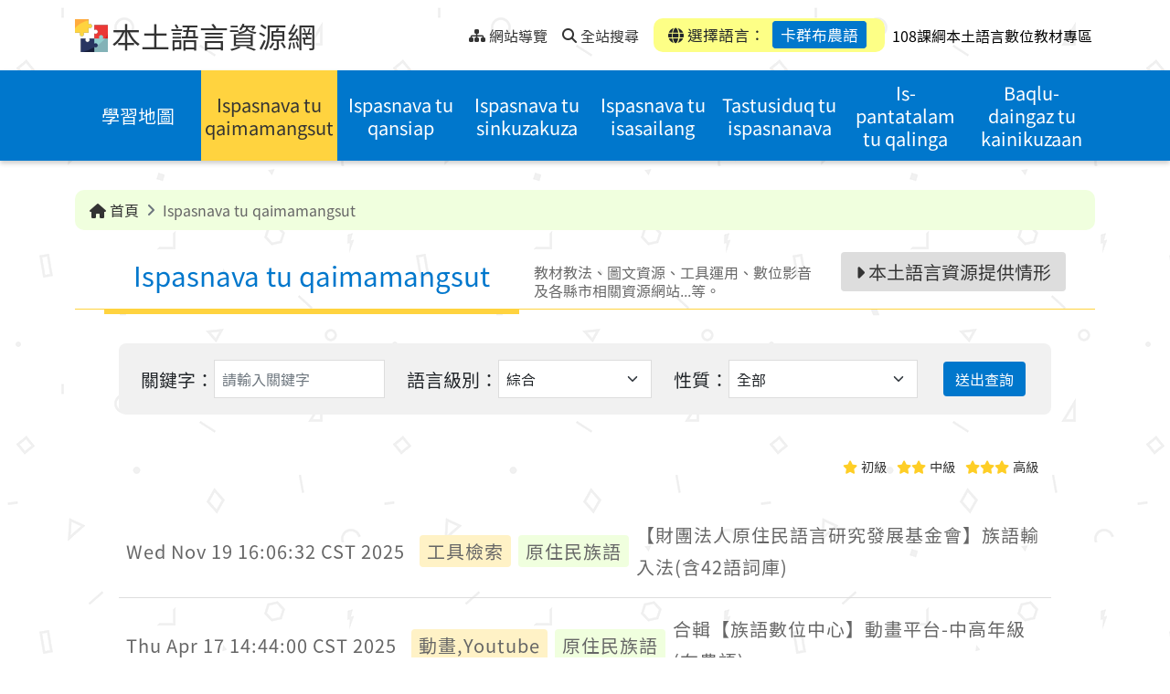

--- FILE ---
content_type: text/html;charset=UTF-8
request_url: https://mhi.moe.edu.tw/resource/index.html?lang=/009/02/
body_size: 9208
content:
<!DOCTYPE html>
<html lang="zh-Hant">

	<head>
		<!--member email: , first name: -->
		<!--google host verification-->
		<meta name="google-site-verification" content="sCFntV8CsCWXwz9DXsJXCPbB3Xeix6w4hdEHrnHkkbY" />
		
		<meta http-equiv="Content-Type" content="text/html; charset=utf-8" />
		<title>學習資源 - 本土語言資源網</title>
		<meta http-equiv="X-UA-Compatible" content="IE=edge">
		<meta name="viewport" content="width=device-width, initial-scale=1.0">
		<meta name="author" content="新安資訊股份有限公司 Thesys">
		<meta name="description" content="">
		<meta name="keywords" content="本土語言,閩南語,台語,客家話,原住民語,語言學習">
		<meta name="copyright" content="教育部版權所有 © 2023 All rights reserved.">
		
		<link rel="shortcut icon" href="/system/modules/com.thesys.project.mhi/resources/images/favicon.ico" type="image/vnd.microsoft.icon" />
		<link rel="stylesheet" href="/export/system/modules/com.thesys.project.mhi/resources/css/bootstrap.min.css">
		<link rel="stylesheet" href="/export/system/modules/com.thesys.project.mhi/resources/css/all.min.css">
		<link rel="stylesheet" href="/export/system/modules/com.thesys.project.mhi/resources/css/swiper-bundle.min.css">
		<link rel="stylesheet" href="/export/system/modules/com.thesys.project.mhi/resources/css/select2.min.css">
		<link rel="stylesheet" href="/export/system/modules/com.thesys.project.mhi/resources/css/owl.carousel.min.css">
		<link rel="stylesheet" href="/export/system/modules/com.thesys.project.mhi/resources/css/thesys.css">
		
		<link rel="stylesheet" href="/export/system/modules/com.thesys.project.mhi/resources/css/style.css_1914478766.css">
				<!-- Matomo -->
				<script type="text/javascript">
				  var _paq = window._paq = window._paq || [];
				  /* tracker methods like "setCustomDimension" should be called before "trackPageView" */
				  _paq.push(['trackPageView']);
				  _paq.push(['enableLinkTracking']);
				  (function() {
					var u="//analytics.thesys.com.tw/piwik/";
					_paq.push(['setTrackerUrl', u+'matomo.php']);
					_paq.push(['setSiteId', '18']);
					var d=document, g=d.createElement('script'), s=d.getElementsByTagName('script')[0];
					g.type='text/javascript'; g.async=true; g.src=u+'matomo.js'; s.parentNode.insertBefore(g,s);
				  })();
				</script>
				<!-- End Matomo Code -->				
			<script src="/export/system/modules/com.thesys.project.mhi/resources/js/jquery-3.6.1.min.js"></script>
		<script src="/export/system/modules/com.thesys.project.mhi/resources/js/thesys.js"></script>
		
		<!-- Global site tag (gtag.js) - Google Analytics -->
		<script async src="https://www.googletagmanager.com/gtag/js?id=UA-106164561-5"></script>
		<script>
			window.dataLayer = window.dataLayer || [];
			function gtag(){dataLayer.push(arguments);}
			gtag('js', new Date());

			gtag('config', 'UA-106164561-5');
		</script>
		
		<script>
			var page_view_auth_key = "f4968dd03b384511bd0c0d00baf6ea31UXxQeWYJrR";
		</script>
		<script type="text/javascript" src="https://mhi.moe.edu.tw/backend/static/js/pageviews.js" charset="UTF-8"></script>
		<!--theUrl: http://localhost:8080/opencms/system/modules/com.thesys.project.mhi/templates/templateMain.jsp, domain: http://localhost80-->
		<!--logoutTime: 15-->
	</head>


	<body class="ch">
		<!-- header -->
			<header>
<!--expiredDateTime: , isExpired: -->
	<!--resFilePath: -->
	<!--queryParam: -->
	<!--langVal: -->
	<!--encodePath: %2Fresource%2Findex.html-->
	<!--detailUuid: -->
	<a href="#content" class="visually-hidden-focusable" tabindex="1" title="跳到中央內容區塊">跳到中央內容區塊</a>
	<div class="topnav">
		<div class="container">
			<div class="nav-L">
				<img src="/export/system/modules/com.thesys.project.mhi/resources/images/logo.png" alt="本土語言資源網logo">
				<h1><a href="/?lang=/009/02/" tabindex="1" title="本土語言資源網">本土語言資源網</a></h1>
				
				<ul class="nav">
					<div class="div_u">
						<a accesskey="U" href="#U" tabindex="1" title="上部選單" style="transform: translate(-10px,0px)">:::<span class="sr-only">上部選單</span></a>
					</div>
					
					<li>
						<a href="/site-map/?lang=/009/02/" tabindex="1" title="網站導覽">
							<i class="fa-solid fa-sitemap"></i>
							<span>網站導覽</span>
						</a>
					</li>
					<li>
					
						<a href="/search/?lang=/009/02/" accesskey="S" tabindex="1" title="全站搜尋">
							<i class="fa-solid fa-magnifying-glass"></i>
							<span>全站搜尋</span>
						</a>
					</li>
					</ul>
			</div>
			<div class="nav-R">
				<div class="mobiBtn" >
					<a href="javascript:void(0)" class="menu-btn" title="選單"><span class="sr-only">選單</span></a>
				</div>
				<div class="language">
					<div class="item"><i class="fa-solid fa-globe"></i> 選擇語言：
						<a href="#languageBlk" id="chooseLang" class="active"
						   title="選擇語言：卡群布農語(開啟懸浮視窗)" data-bs-toggle="modal" tabindex="1">卡群布農語</a></div>
				</div>
				<div>	
					<a href="/eduCloud/learning-resource/" target="_blank" accesskey="S" tabindex="1" title="108課綱本土語言數位教材專區">
						<span style="padding-left: 5px; color: black;">108課綱本土語言數位教材專區</span>
					</a>
				</div>
			</div>
			
			</div>
	</div>
	
	<div class="modal fade" id="languageBlk" style="display: none;" aria-hidden="true">
		<div class="modal-dialog modal-lg">
			<div class="modal-content">
				<button type="button" class="btn-close" data-bs-dismiss="modal" aria-label="Close" tabindex="1" title="關閉">
					<i class="fa-solid fa-xmark"></i>
					<span class="sr-only">關閉</span>
				</button>
				<div class="title">
					<h2>選擇語言</h2>
				</div>
				<div class="content">
					<div class="entryBtn entryBtn_collapse entryBtn-bg" id="collapseGroup">
						
						<!--閩南, 客語, 閩東-->
						
						<div class="lang-top">
							<!--langPath: language/001/, lang: /009/02/-->
									<div class="item ">
										<a href="/resource/index.html" title="華語" class="collapseBtn"  tabindex="2" aria-expanded="false">
											<span class="">華語</span>
										</a>

										</div>


								<!--langPath: language/003/, lang: /009/02/-->
									<div class="item ">
										<a href="/resource/index.html?lang=/003/" title="臺灣台語" class="collapseBtn"  tabindex="3" aria-expanded="false">
											<span class="">臺灣台語</span>
										</a>

										</div>


								<!--langPath: language/004/, lang: /009/02/-->
									<div class="item ">
										<a href="#collapse_hakka" title="臺灣客語(點選展開/收合)" class="collapseBtn" data-bs-toggle="collapse" role="button" tabindex="4" aria-expanded="false">
											<span class="dropdown-toggle">臺灣客語</span>
										</a>

										<div class="collapseGroup collapse" id="collapse_hakka" data-bs-parent="#collapseGroup">
												<ul>
													<!--langSubPath: language/004/01/,  langParam: /004/01/-->

														<li>
															<a href="/resource/index.html?lang=/004/01/" title="客語四縣腔" tabindex="4">客語四縣腔</a>
														</li>
													<!--langSubPath: language/004/02/,  langParam: /004/02/-->

														<li>
															<a href="/resource/index.html?lang=/004/02/" title="客語海陸腔" tabindex="4">客語海陸腔</a>
														</li>
													<!--langSubPath: language/004/03/,  langParam: /004/03/-->

														<li>
															<a href="/resource/index.html?lang=/004/03/" title="客語大埔腔" tabindex="4">客語大埔腔</a>
														</li>
													<!--langSubPath: language/004/04/,  langParam: /004/04/-->

														<li>
															<a href="/resource/index.html?lang=/004/04/" title="客語饒平腔" tabindex="4">客語饒平腔</a>
														</li>
													<!--langSubPath: language/004/05/,  langParam: /004/05/-->

														<li>
															<a href="/resource/index.html?lang=/004/05/" title="客語詔安腔" tabindex="4">客語詔安腔</a>
														</li>
													<!--langSubPath: language/004/06/,  langParam: /004/06/-->

														<li>
															<a href="/resource/index.html?lang=/004/06/" title="客語南四縣腔" tabindex="4">客語南四縣腔</a>
														</li>
													</ul>
											</div>
										</div>


								<!--langPath: language/005/, lang: /009/02/-->
									<div class="item ">
										<a href="/resource/index.html?lang=/005/" title="馬祖語" class="collapseBtn"  tabindex="5" aria-expanded="false">
											<span class="">馬祖語</span>
										</a>

										</div>


								</div>
						<!--原住民族語-->
						<div class="lang-bottom">
							<!--thelangPath: language/000/-->
								<!--thelangPath: language/001/-->
								<!--thelangPath: language/003/-->
								<!--thelangPath: language/004/-->
								<!--thelangPath: language/005/-->
								<!--thelangPath: language/006/-->
								<div class="item">
										<a href="#collapse_6" title="阿美語(點選展開/收合)" class="collapseBtn" data-bs-toggle="collapse" role="button" tabindex="6" aria-expanded="false">
											<span class="dropdown-toggle">阿美語</span>
										</a>
										
										<div class="collapseGroup collapse" id="collapse_6" data-bs-parent="#collapseGroup">
												<ul>
													<!--/*若 backUrl 為內容頁，檢查語言是否存在，若無則返回列表頁*/-->
														<li>
															<a href="/resource/index.html?lang=/006/01/" title="南勢阿美語" tabindex="6">南勢阿美語</a>
														</li>
													<!--/*若 backUrl 為內容頁，檢查語言是否存在，若無則返回列表頁*/-->
														<li>
															<a href="/resource/index.html?lang=/006/02/" title="秀姑巒阿美語" tabindex="6">秀姑巒阿美語</a>
														</li>
													<!--/*若 backUrl 為內容頁，檢查語言是否存在，若無則返回列表頁*/-->
														<li>
															<a href="/resource/index.html?lang=/006/03/" title="海岸阿美語" tabindex="6">海岸阿美語</a>
														</li>
													<!--/*若 backUrl 為內容頁，檢查語言是否存在，若無則返回列表頁*/-->
														<li>
															<a href="/resource/index.html?lang=/006/04/" title="馬蘭阿美語" tabindex="6">馬蘭阿美語</a>
														</li>
													<!--/*若 backUrl 為內容頁，檢查語言是否存在，若無則返回列表頁*/-->
														<li>
															<a href="/resource/index.html?lang=/006/05/" title="恆春阿美語" tabindex="6">恆春阿美語</a>
														</li>
													</ul>
											</div>
										</div>
									
								<!--thelangPath: language/007/-->
								<div class="item">
										<a href="#collapse_7" title="泰雅語(點選展開/收合)" class="collapseBtn" data-bs-toggle="collapse" role="button" tabindex="7" aria-expanded="false">
											<span class="dropdown-toggle">泰雅語</span>
										</a>
										
										<div class="collapseGroup collapse" id="collapse_7" data-bs-parent="#collapseGroup">
												<ul>
													<!--/*若 backUrl 為內容頁，檢查語言是否存在，若無則返回列表頁*/-->
														<li>
															<a href="/resource/index.html?lang=/007/01/" title="賽考利克泰雅語" tabindex="7">賽考利克泰雅語</a>
														</li>
													<!--/*若 backUrl 為內容頁，檢查語言是否存在，若無則返回列表頁*/-->
														<li>
															<a href="/resource/index.html?lang=/007/02/" title="澤敖利泰雅語" tabindex="7">澤敖利泰雅語</a>
														</li>
													<!--/*若 backUrl 為內容頁，檢查語言是否存在，若無則返回列表頁*/-->
														<li>
															<a href="/resource/index.html?lang=/007/03/" title="汶水泰雅語" tabindex="7">汶水泰雅語</a>
														</li>
													<!--/*若 backUrl 為內容頁，檢查語言是否存在，若無則返回列表頁*/-->
														<li>
															<a href="/resource/index.html?lang=/007/04/" title="萬大泰雅語" tabindex="7">萬大泰雅語</a>
														</li>
													<!--/*若 backUrl 為內容頁，檢查語言是否存在，若無則返回列表頁*/-->
														<li>
															<a href="/resource/index.html?lang=/007/05/" title="四季泰雅語" tabindex="7">四季泰雅語</a>
														</li>
													<!--/*若 backUrl 為內容頁，檢查語言是否存在，若無則返回列表頁*/-->
														<li>
															<a href="/resource/index.html?lang=/007/06/" title="宜蘭澤敖利泰雅語" tabindex="7">宜蘭澤敖利泰雅語</a>
														</li>
													</ul>
											</div>
										</div>
									
								<!--thelangPath: language/008/-->
								<div class="item">
										<a href="#collapse_8" title="排灣語(點選展開/收合)" class="collapseBtn" data-bs-toggle="collapse" role="button" tabindex="8" aria-expanded="false">
											<span class="dropdown-toggle">排灣語</span>
										</a>
										
										<div class="collapseGroup collapse" id="collapse_8" data-bs-parent="#collapseGroup">
												<ul>
													<!--/*若 backUrl 為內容頁，檢查語言是否存在，若無則返回列表頁*/-->
														<li>
															<a href="/resource/index.html?lang=/008/01/" title="東排灣語" tabindex="8">東排灣語</a>
														</li>
													<!--/*若 backUrl 為內容頁，檢查語言是否存在，若無則返回列表頁*/-->
														<li>
															<a href="/resource/index.html?lang=/008/02/" title="北排灣語" tabindex="8">北排灣語</a>
														</li>
													<!--/*若 backUrl 為內容頁，檢查語言是否存在，若無則返回列表頁*/-->
														<li>
															<a href="/resource/index.html?lang=/008/03/" title="中排灣語" tabindex="8">中排灣語</a>
														</li>
													<!--/*若 backUrl 為內容頁，檢查語言是否存在，若無則返回列表頁*/-->
														<li>
															<a href="/resource/index.html?lang=/008/04/" title="南排灣語" tabindex="8">南排灣語</a>
														</li>
													</ul>
											</div>
										</div>
									
								<!--thelangPath: language/009/-->
								<div class="item">
										<a href="#collapse_9" title="布農語(點選展開/收合)" class="collapseBtn" data-bs-toggle="collapse" role="button" tabindex="9" aria-expanded="false">
											<span class="dropdown-toggle">布農語</span>
										</a>
										
										<div class="collapseGroup collapse" id="collapse_9" data-bs-parent="#collapseGroup">
												<ul>
													<!--/*若 backUrl 為內容頁，檢查語言是否存在，若無則返回列表頁*/-->
														<li>
															<a href="/resource/index.html?lang=/009/01/" title="卓群布農語" tabindex="9">卓群布農語</a>
														</li>
													<!--/*若 backUrl 為內容頁，檢查語言是否存在，若無則返回列表頁*/-->
														<li>
															<a href="/resource/index.html?lang=/009/02/" title="卡群布農語" tabindex="9">卡群布農語</a>
														</li>
													<!--/*若 backUrl 為內容頁，檢查語言是否存在，若無則返回列表頁*/-->
														<li>
															<a href="/resource/index.html?lang=/009/03/" title="丹群布農語" tabindex="9">丹群布農語</a>
														</li>
													<!--/*若 backUrl 為內容頁，檢查語言是否存在，若無則返回列表頁*/-->
														<li>
															<a href="/resource/index.html?lang=/009/04/" title="巒群布農語" tabindex="9">巒群布農語</a>
														</li>
													<!--/*若 backUrl 為內容頁，檢查語言是否存在，若無則返回列表頁*/-->
														<li>
															<a href="/resource/index.html?lang=/009/05/" title="郡群布農語" tabindex="9">郡群布農語</a>
														</li>
													</ul>
											</div>
										</div>
									
								<!--thelangPath: language/010/-->
								<div class="item">
										<a href="#collapse_10" title="卑南語(點選展開/收合)" class="collapseBtn" data-bs-toggle="collapse" role="button" tabindex="10" aria-expanded="false">
											<span class="dropdown-toggle">卑南語</span>
										</a>
										
										<div class="collapseGroup collapse" id="collapse_10" data-bs-parent="#collapseGroup">
												<ul>
													<!--/*若 backUrl 為內容頁，檢查語言是否存在，若無則返回列表頁*/-->
														<li>
															<a href="/resource/index.html?lang=/010/01/" title="南王卑南語" tabindex="10">南王卑南語</a>
														</li>
													<!--/*若 backUrl 為內容頁，檢查語言是否存在，若無則返回列表頁*/-->
														<li>
															<a href="/resource/index.html?lang=/010/02/" title="知本卑南語" tabindex="10">知本卑南語</a>
														</li>
													<!--/*若 backUrl 為內容頁，檢查語言是否存在，若無則返回列表頁*/-->
														<li>
															<a href="/resource/index.html?lang=/010/03/" title="西群卑南語" tabindex="10">西群卑南語</a>
														</li>
													<!--/*若 backUrl 為內容頁，檢查語言是否存在，若無則返回列表頁*/-->
														<li>
															<a href="/resource/index.html?lang=/010/04/" title="建和卑南語" tabindex="10">建和卑南語</a>
														</li>
													</ul>
											</div>
										</div>
									
								<!--thelangPath: language/011/-->
								<div class="item">
										<a href="#collapse_11" title="魯凱語(點選展開/收合)" class="collapseBtn" data-bs-toggle="collapse" role="button" tabindex="11" aria-expanded="false">
											<span class="dropdown-toggle">魯凱語</span>
										</a>
										
										<div class="collapseGroup collapse" id="collapse_11" data-bs-parent="#collapseGroup">
												<ul>
													<!--/*若 backUrl 為內容頁，檢查語言是否存在，若無則返回列表頁*/-->
														<li>
															<a href="/resource/index.html?lang=/011/01/" title="東魯凱語" tabindex="11">東魯凱語</a>
														</li>
													<!--/*若 backUrl 為內容頁，檢查語言是否存在，若無則返回列表頁*/-->
														<li>
															<a href="/resource/index.html?lang=/011/02/" title="霧台魯凱語" tabindex="11">霧台魯凱語</a>
														</li>
													<!--/*若 backUrl 為內容頁，檢查語言是否存在，若無則返回列表頁*/-->
														<li>
															<a href="/resource/index.html?lang=/011/03/" title="大武魯凱語" tabindex="11">大武魯凱語</a>
														</li>
													<!--/*若 backUrl 為內容頁，檢查語言是否存在，若無則返回列表頁*/-->
														<li>
															<a href="/resource/index.html?lang=/011/04/" title="多納魯凱語" tabindex="11">多納魯凱語</a>
														</li>
													<!--/*若 backUrl 為內容頁，檢查語言是否存在，若無則返回列表頁*/-->
														<li>
															<a href="/resource/index.html?lang=/011/05/" title="茂林魯凱語" tabindex="11">茂林魯凱語</a>
														</li>
													<!--/*若 backUrl 為內容頁，檢查語言是否存在，若無則返回列表頁*/-->
														<li>
															<a href="/resource/index.html?lang=/011/06/" title="萬山魯凱語" tabindex="11">萬山魯凱語</a>
														</li>
													</ul>
											</div>
										</div>
									
								<!--thelangPath: language/012/-->
								<div class="item">
										<a href="/resource/index.html?lang=/012/" title="鄒語" class="collapseBtn"  tabindex="12" aria-expanded="false">
											<span class="">鄒語</span>
										</a>
										
										</div>
									
								<!--thelangPath: language/013/-->
								<div class="item">
										<a href="/resource/index.html?lang=/013/" title="賽夏語" class="collapseBtn"  tabindex="13" aria-expanded="false">
											<span class="">賽夏語</span>
										</a>
										
										</div>
									
								<!--thelangPath: language/014/-->
								<div class="item">
										<a href="/resource/index.html?lang=/014/" title="雅美語" class="collapseBtn"  tabindex="14" aria-expanded="false">
											<span class="">雅美語</span>
										</a>
										
										</div>
									
								<!--thelangPath: language/015/-->
								<div class="item">
										<a href="/resource/index.html?lang=/015/" title="邵語" class="collapseBtn"  tabindex="15" aria-expanded="false">
											<span class="">邵語</span>
										</a>
										
										</div>
									
								<!--thelangPath: language/016/-->
								<div class="item">
										<a href="/resource/index.html?lang=/016/" title="噶瑪蘭語" class="collapseBtn"  tabindex="16" aria-expanded="false">
											<span class="">噶瑪蘭語</span>
										</a>
										
										</div>
									
								<!--thelangPath: language/017/-->
								<div class="item">
										<a href="/resource/index.html?lang=/017/" title="太魯閣語" class="collapseBtn"  tabindex="17" aria-expanded="false">
											<span class="">太魯閣語</span>
										</a>
										
										</div>
									
								<!--thelangPath: language/018/-->
								<div class="item">
										<a href="/resource/index.html?lang=/018/" title="撒奇萊雅語" class="collapseBtn"  tabindex="18" aria-expanded="false">
											<span class="">撒奇萊雅語</span>
										</a>
										
										</div>
									
								<!--thelangPath: language/019/-->
								<div class="item">
										<a href="#collapse_19" title="賽德克語(點選展開/收合)" class="collapseBtn" data-bs-toggle="collapse" role="button" tabindex="19" aria-expanded="false">
											<span class="dropdown-toggle">賽德克語</span>
										</a>
										
										<div class="collapseGroup collapse" id="collapse_19" data-bs-parent="#collapseGroup">
												<ul>
													<!--/*若 backUrl 為內容頁，檢查語言是否存在，若無則返回列表頁*/-->
														<li>
															<a href="/resource/index.html?lang=/019/01/" title="都達賽德克語" tabindex="19">都達賽德克語</a>
														</li>
													<!--/*若 backUrl 為內容頁，檢查語言是否存在，若無則返回列表頁*/-->
														<li>
															<a href="/resource/index.html?lang=/019/02/" title="德固達雅賽德克語" tabindex="19">德固達雅賽德克語</a>
														</li>
													<!--/*若 backUrl 為內容頁，檢查語言是否存在，若無則返回列表頁*/-->
														<li>
															<a href="/resource/index.html?lang=/019/03/" title="德鹿谷賽德克語" tabindex="19">德鹿谷賽德克語</a>
														</li>
													</ul>
											</div>
										</div>
									
								<!--thelangPath: language/020/-->
								<div class="item">
										<a href="/resource/index.html?lang=/020/" title="拉阿魯哇語" class="collapseBtn"  tabindex="20" aria-expanded="false">
											<span class="">拉阿魯哇語</span>
										</a>
										
										</div>
									
								<!--thelangPath: language/021/-->
								<div class="item">
										<a href="/resource/index.html?lang=/021/" title="卡那卡那富語" class="collapseBtn"  tabindex="21" aria-expanded="false">
											<span class="">卡那卡那富語</span>
										</a>
										
										</div>
									
								</div>
						
					</div>
				</div>
			</div>
		</div>
	</div>
	
	<div class="menu" >
		<div class="container">
			<!-- 主選單 -->
			<ul class="nav">
		<!--msgKey: mhi.learning-map.Title.00902, langCode: 00902, menuTitle: ???mhi.learning-map.Title.00902???-->
			
			<li  class="">
						<!--navPath: /learning-map/-->
						<a href="/learning-map/?lang=/009/02/" title="學習地圖">學習地圖</a>
					</li>
				<!--msgKey: mhi.resource.Title.00902, langCode: 00902, menuTitle: Ispasnava tu qaimamangsut-->
			
			<li  class="active">
						<!--navPath: /resource/-->
						<a href="/resource/?lang=/009/02/" title="Ispasnava tu qaimamangsut">Ispasnava tu qaimamangsut</a>
					</li>
				<!--msgKey: mhi.course.Title.00902, langCode: 00902, menuTitle: Ispasnava tu qansiap-->
			
			<li  class="">
						<!--navPath: /course/-->
						<a href="/course/?lang=/009/02/" title="Ispasnava tu qansiap">Ispasnava tu qansiap</a>
					</li>
				<!--msgKey: mhi.activity.Title.00902, langCode: 00902, menuTitle: Ispasnava tu sinkuzakuza-->
			
			<li  class="">
						<!--navPath: /activity/-->
						<a href="/activity/?lang=/009/02/" title="Ispasnava tu sinkuzakuza">Ispasnava tu sinkuzakuza</a>
					</li>
				<!--msgKey: mhi.exam.Title.00902, langCode: 00902, menuTitle: Ispasnava tu isasailang-->
			
			<li  class="">
						<!--navPath: /exam/-->
						<a href="/exam/?lang=/009/02/" title="Ispasnava tu isasailang">Ispasnava tu isasailang</a>
					</li>
				<!--msgKey: mhi.share-links.Title.00902, langCode: 00902, menuTitle: Tastusiduq tu ispasnanava-->
			
			<li  class="">
						<!--navPath: /share-links/-->
						<a href="/share-links/?lang=/009/02/" title="Tastusiduq tu ispasnanava">Tastusiduq tu ispasnanava</a>
					</li>
				<!--msgKey: mhi.faq.Title.00902, langCode: 00902, menuTitle: Is-pantatalam tu qalinga-->
			
			<li  class="">
						<!--navPath: /faq/-->
						<a href="/faq/?lang=/009/02/" title="Is-pantatalam tu qalinga">Is-pantatalam tu qalinga</a>
					</li>
				<!--msgKey: mhi.latest-news.Title.00902, langCode: 00902, menuTitle: Baqlu-daingaz tu kainikuzaan-->
			
			<li  class="">
						<!--navPath: /latest-news/-->
						<a href="/latest-news/?lang=/009/02/" title="Baqlu-daingaz tu kainikuzaan">Baqlu-daingaz tu kainikuzaan</a>
					</li>
				<!--msgKey: mhi.featured.Title.00902, langCode: 00902, menuTitle: Tastubuan tu iskuzakuza-->
			
			<!--msgKey: mhi.instructions-for-use.Title.00902, langCode: 00902, menuTitle: Takisilazan qalinga sinsailang tu paitasan-->
			
			<!--msgKey: mhi.search.Title.00902, langCode: 00902, menuTitle: ???mhi.search.Title.00902???-->
			
			</ul>
	
	
</div>
	</div>
</header><main>
				<div class="pic"></div>
				<div class="pic"></div>
				<!--輪播圖片-->
				
















<div class="container">
	<div class="breadcrumbBlk">
		<ol class="breadcrumb">
			
			
			<li class="breadcrumb-item"><a href="/?lang=/009/02/" title="首頁"><i class="fa-solid fa-house"></i> 首頁</a></li>
			
				
				

				
				
					
						 
						
						
						
						
					
						 
						
						
						
						
							<!--subPath: /resource/, / count: 2-->
							<!--介面語言-->
							
							
								
								
									
								
							
							
							
							
							
							<!--folderName: resource-->
							
							
							
								
							 
							<!--msgKey: mhi.resource.Title.00902, langCode: 00902, subTitle: Ispasnava tu qaimamangsut-->
							
						
							
							
								
							
						
						
							
								
									
									
										<li class="breadcrumb-item active" aria-current="page">Ispasnava tu qaimamangsut</li>
									
								
							
							
						
					
						 
						
						
						
						
					
						 
						
						
						
						
					
						 
						
						
						
						
					
						 
						
						
						
						
					
						 
						
						
						
						
					
						 
						
						
						
						
					
						 
						
						
						
						
					
						 
						
						
						
						
					
						 
						
						
						
						
					
				
				<!--site-map-->
				
			
		</ol>
	</div>
</div>

<!--介面語言-->
					<!--pageTitle: Ispasnava tu qaimamangsut, msgKey: mhi.resource.Title.00902-->
					
					<div class="container">
						<div class="div_c">
							<a accesskey="C" id="content" href="#C" title="中央內容區域" style="position: absolute;transform: translate(-20px,8px)">:::<span class="sr-only">中央內容區域</span></a>
						</div>
						
						<div class="title detail">
							<!--currentFolder: /resource/-->
									<h2>Ispasnava tu qaimamangsut</h2>
									
									<span class="descBlock">
											<div>
		<div class="html_content">
			<p>教材教法、圖文資源、工具運用、數位影音及各縣市相關資源網站...等。</p></div>
	</div>  
</span>
										
										<div class="supplyBtn">
												<a href="/faq/?lang=/009/02/&faqQuery=/sites/mhi/.content/TSMhiFaq/TSMhiFaq_00119.xml" title="本土語言資源提供情形"><i class="fa-solid fa-caret-right"></i> 本土語言資源提供情形</a>
											</div>
										</div>
					</div>
				<noscript>
					<div style="color:#333; width: 100%; text-align: center;">
						您的瀏覽器不支援JavaScript功能，若網頁功能無法正常使用時，請開啟瀏覽器JavaScript狀態。</div>
				</noscript>
				<div  id="container" class="container" ><div class="detail jspBlock">
	<!--currentFolder: /resource/-->
	<!--學習資源匯出檔案連結-->
	<div class="resourceBlk">
		<div class="search">
			<div class="formBlk">
				<!--navMediaLength: 39-->
				<form>
					<input type="hidden" name="csrf_token" value="ea05c125-49dd-47d6-9034-439c7b3cfaee" >
					<div class="input-group">
						<label for="keyword" class="form-label">關鍵字：</label>
						<input id="keyword" type="text" name="keyword" class="form-control" placeholder="請輸入關鍵字" title="查詢關鍵字" value="">
					</div>
					<div class="select-group">
						<label for="level" class="form-label">語言級別：</label>
						<select class="form-select" id="level" title="語言級別" name="level">
							<!--option value="" selected="">全部</option-->
							<option value="" >綜合</option>
									
								<option value="elementary/" >初級</option>
									
								<option value="intermediate/" >中級</option>
									
								<option value="high/" >高級</option>
									
								</select>
					</div>
					<div class="select-group">
						<label for="media" class="form-label">性質：</label>
						<select class="form-select" id="media" title="性質" name="media">
							<option value="" selected="">全部</option>
							
							<!--res navPath: /.categories/media/comprehensive/-->
									<option value="comprehensive/" >綜合</option>
									<!--res navPath: /.categories/media/paper/-->
									<!--res navPath: /.categories/media/online-graphics/-->
									<option value="online-graphics/" >線上圖文</option>
									<!--res navPath: /.categories/media/graphic_sound-file/-->
									<option value="graphic_sound-file/" >圖文/聲音檔</option>
									<!--res navPath: /.categories/media/article/-->
									<!--res navPath: /.categories/media/article_sound-file/-->
									<!--res navPath: /.categories/media/audio_book/-->
									<option value="audio_book/" >有聲書</option>
									<!--res navPath: /.categories/media/compose-ballads/-->
									<!--res navPath: /.categories/media/literature-textbook/-->
									<option value="literature-textbook/" >文學教材</option>
									<!--res navPath: /.categories/media/written-information/-->
									<!--res navPath: /.categories/media/theater-performance/-->
									<!--res navPath: /.categories/media/audiovisual-digital/-->
									<option value="audiovisual-digital/" >影音數位</option>
									<!--res navPath: /.categories/media/youtube/-->
									<option value="youtube/" >Youtube</option>
									<!--res navPath: /.categories/media/youtube_manuscript-organization/-->
									<!--res navPath: /.categories/media/story-film/-->
									<!--res navPath: /.categories/media/teaching-video/-->
									<!--res navPath: /.categories/media/e-book/-->
									<!--res navPath: /.categories/media/broadcast/-->
									<option value="broadcast/" >廣播</option>
									<!--res navPath: /.categories/media/interview-interaction/-->
									<!--res navPath: /.categories/media/tv-show/-->
									<!--res navPath: /.categories/media/cartoon/-->
									<!--res navPath: /.categories/media/nursery-rhymes/-->
									<option value="nursery-rhymes/" >兒歌</option>
									<!--res navPath: /.categories/media/board_game/-->
									<!--res navPath: /.categories/media/online-game/-->
									<!--res navPath: /.categories/media/animation/-->
									<option value="animation/" >動畫</option>
									<!--res navPath: /.categories/media/picture-book-animation/-->
									<!--res navPath: /.categories/media/picture-book/-->
									<option value="picture-book/" >繪本</option>
									<!--res navPath: /.categories/media/craft/-->
									<!--res navPath: /.categories/media/non-audiovisual/-->
									<!--res navPath: /.categories/media/tool-retrieval/-->
									<option value="tool-retrieval/" >工具檢索</option>
									<!--res navPath: /.categories/media/exam/-->
									<option value="exam/" >測驗</option>
									<!--res navPath: /.categories/media/website/-->
									<option value="website/" >網站</option>
									<!--res navPath: /.categories/media/website-learning/-->
									<option value="website-learning/" >網站學習</option>
									<!--res navPath: /.categories/media/website-query/-->
									<!--res navPath: /.categories/media/word-transcription/-->
									<!--res navPath: /.categories/media/Introduction/-->
									<!--res navPath: /.categories/media/propaganda/-->
									<!--res navPath: /.categories/media/speciality-cuisine/-->
									<!--res navPath: /.categories/media/bilingual-teaching/-->
									</select>
					</div>
					<input type="hidden" name="lang" value="/009/02/">
					<div class="send">
						<button class="btn" type="submit" title="送出查詢">送出查詢</button>
						
						<!--exportUrl: /system/modules/com.thesys.project.mhi/page/process/resource-exportCsv.jsp?keyword=&level=&media=&lang=/009/02/-->
						
						</div>
				</form>
			</div>
		</div>
			
			<!--formatter-->
			<div class="news-header">
			<div class="sort">
				<div class="levelBlk">
					<div class="level elementary">初級</div>
					<div class="level intermediate">中級</div>
					<div class="level high">高級</div>
				</div>
			</div>
		</div>
		<div class="resource-content">
			<!--search.finalQuery: q=*:*&fl=*,score&qt=edismax&rows=10&fq=expired:[NOW+TO+*]&fq=released:[*+TO+NOW]&fq=type:TSMhiResource&fq=Language_en_s:(*language/009/02/*+OR+*language/000/*)&fq=parent-folders:("/sites/mhi/resource/.content/resource/")&index=Solr+Online&sort=ReleaseDate_en_dt+desc&TZ=Asia/Taipei&start=0-->
			<!--resourceFolder: /sites/mhi/resource/.content/resource/-->
	<div class="item ">
		<a href="/resource/TSMhiResource-004427/?lang=/009/02/" title="【財團法人原住民語言研究發展基金會】族語輸入法(含42語詞庫)">
			
			<div class="d-flex">
				<div class="date">Wed Nov 19 16:06:32 CST 2025</div>
				<div class="type">工具檢索</div>
					<!--language: /.categories/language/006/01/,/.categories/language/006/02/,/.categories/language/006/03/,/.categories/language/006/04/,/.categories/language/006/05/,/.categories/language/007/01/,/.categories/language/007/02/,/.categories/language/007/03/,/.categories/language/007/04/,/.categories/language/007/05/,/.categories/language/007/06/,/.categories/language/008/01/,/.categories/language/008/02/,/.categories/language/008/03/,/.categories/language/008/04/,/.categories/language/009/01/,/.categories/language/009/02/,/.categories/language/009/03/,/.categories/language/009/04/,/.categories/language/009/05/,/.categories/language/010/01/,/.categories/language/010/02/,/.categories/language/010/03/,/.categories/language/010/04/,/.categories/language/011/01/,/.categories/language/011/02/,/.categories/language/011/03/,/.categories/language/011/04/,/.categories/language/011/05/,/.categories/language/011/06/,/.categories/language/012/,/.categories/language/013/,/.categories/language/014/,/.categories/language/015/,/.categories/language/016/,/.categories/language/017/,/.categories/language/018/,/.categories/language/019/01/,/.categories/language/019/02/,/.categories/language/019/03/,/.categories/language/020/,/.categories/language/021/-->
					<div class="lang">原住民族語</div>
				</div>
								
			<div class="text">【財團法人原住民語言研究發展基金會】族語輸入法(含42語詞庫)</div>
			</a>
	</div>
<!--resourceFolder: /sites/mhi/resource/.content/resource/-->
	<div class="item ">
		<a href="/resource/TSMhiResource-003614-00005/?lang=/009/02/" title="合輯【族語數位中心】動畫平台-中高年級(布農語)">
			
			<div class="d-flex">
				<div class="date">Thu Apr 17 14:44:00 CST 2025</div>
				<div class="type">動畫,Youtube</div>
					<!--language: /.categories/language/001/,/.categories/language/009/01/,/.categories/language/009/02/,/.categories/language/009/03/,/.categories/language/009/04/,/.categories/language/009/05/-->
					<div class="lang">原住民族語</div>
				</div>
								
			<div class="text">合輯【族語數位中心】動畫平台-中高年級(布農語)</div>
			</a>
	</div>
<!--resourceFolder: /sites/mhi/resource/.content/resource/-->
	<div class="item ">
		<a href="/resource/TSMhiResource-003495-00006/?lang=/009/02/" title="【飛鼠部落】吉娃斯愛科學繪本-太空站部落1~4集-布農族語(郡群)">
			
			<div class="d-flex">
				<div class="date">Fri Mar 21 16:47:00 CST 2025</div>
				<div class="type">繪本</div>
					<!--language: /.categories/language/001/,/.categories/language/009/01/,/.categories/language/009/02/,/.categories/language/009/03/,/.categories/language/009/04/,/.categories/language/009/05/-->
					<div class="lang">原住民族語</div>
				</div>
								
			<div class="text">【飛鼠部落】吉娃斯愛科學繪本-太空站部落1~4集-布農族語(郡群)</div>
			</a>
	</div>
<!--resourceFolder: /sites/mhi/resource/.content/resource/-->
	<div class="item ">
		<a href="/resource/TSMhiResource-003420/?lang=/009/02/" title="【國立清華大學原住民族科學發展中心】飛鼠部落">
			
			<div class="d-flex">
				<div class="date">Fri Feb 14 16:39:00 CST 2025</div>
				<div class="type">綜合</div>
					<!--language: /.categories/language/001/,/.categories/language/006/01/,/.categories/language/006/02/,/.categories/language/006/03/,/.categories/language/006/04/,/.categories/language/006/05/,/.categories/language/007/01/,/.categories/language/007/02/,/.categories/language/007/03/,/.categories/language/007/04/,/.categories/language/007/05/,/.categories/language/007/06/,/.categories/language/008/01/,/.categories/language/008/02/,/.categories/language/008/03/,/.categories/language/008/04/,/.categories/language/009/01/,/.categories/language/009/02/,/.categories/language/009/03/,/.categories/language/009/04/,/.categories/language/009/05/,/.categories/language/010/01/,/.categories/language/010/02/,/.categories/language/010/03/,/.categories/language/010/04/,/.categories/language/011/01/,/.categories/language/011/02/,/.categories/language/011/03/,/.categories/language/011/04/,/.categories/language/011/05/,/.categories/language/011/06/,/.categories/language/012/,/.categories/language/013/,/.categories/language/014/,/.categories/language/015/,/.categories/language/016/,/.categories/language/017/,/.categories/language/018/,/.categories/language/019/01/,/.categories/language/019/02/,/.categories/language/019/03/,/.categories/language/020/,/.categories/language/021/-->
					<div class="lang">原住民族語</div>
				</div>
								
			<div class="text">【國立清華大學原住民族科學發展中心】飛鼠部落</div>
			</a>
	</div>
<!--resourceFolder: /sites/mhi/resource/.content/resource/-->
	<div class="item ">
		<a href="/resource/TSMhiResource-003417-00005/?lang=/009/02/" title="【國立教育廣播電台】輕鬆學族語-布農族語">
			
			<div class="d-flex">
				<div class="date">Tue Feb 11 15:13:00 CST 2025</div>
				<div class="type">廣播</div>
					<!--language: /.categories/language/001/,/.categories/language/009/01/,/.categories/language/009/02/,/.categories/language/009/03/,/.categories/language/009/04/,/.categories/language/009/05/-->
					<div class="lang">原住民族語</div>
				</div>
								
			<div class="text">【國立教育廣播電台】輕鬆學族語-布農族語</div>
			<!--reslevel: /.categories/level/elementary/, levelTitle: 初級-->

				<div class="level elementary"><span class="sr-only">初級</span></div>
					</a>
	</div>
<!--resourceFolder: /sites/mhi/resource/.content/resource/-->
	<div class="item ">
		<a href="/resource/TSMhiResource-003417-00006/?lang=/009/02/" title="【國立教育廣播電台】原來這樣說布農族語">
			
			<div class="d-flex">
				<div class="date">Tue Feb 11 15:12:00 CST 2025</div>
				<div class="type">廣播</div>
					<!--language: /.categories/language/001/,/.categories/language/009/01/,/.categories/language/009/02/,/.categories/language/009/03/,/.categories/language/009/04/,/.categories/language/009/05/-->
					<div class="lang">原住民族語</div>
				</div>
								
			<div class="text">【國立教育廣播電台】原來這樣說布農族語</div>
			<!--reslevel: /.categories/level/elementary/, levelTitle: 初級-->

				<div class="level elementary"><span class="sr-only">初級</span></div>
					</a>
	</div>
<!--resourceFolder: /sites/mhi/resource/.content/resource/-->
	<div class="item ">
		<a href="/resource/TSMhiResource-003416/?lang=/009/02/" title="雲林縣本土教育暨台灣母語日資源網">
			
			<div class="d-flex">
				<div class="date">Thu Feb 06 13:10:00 CST 2025</div>
				<div class="type">綜合</div>
					<!--language: /.categories/language/000/,/.categories/language/001/-->
					<div class="lang">通用</div>
				</div>
								
			<div class="text">雲林縣本土教育暨台灣母語日資源網</div>
			</a>
	</div>
<!--resourceFolder: /sites/mhi/resource/.content/resource/-->
	<div class="item ">
		<a href="/resource/TSMhiResource-003415/?lang=/009/02/" title="宜蘭縣政府原住民族教育資源中心">
			
			<div class="d-flex">
				<div class="date">Thu Feb 06 13:09:00 CST 2025</div>
				<div class="type">綜合</div>
					<!--language: /.categories/language/001/,/.categories/language/006/01/,/.categories/language/006/02/,/.categories/language/006/03/,/.categories/language/006/04/,/.categories/language/006/05/,/.categories/language/007/01/,/.categories/language/007/02/,/.categories/language/007/03/,/.categories/language/007/04/,/.categories/language/007/05/,/.categories/language/007/06/,/.categories/language/008/01/,/.categories/language/008/02/,/.categories/language/008/03/,/.categories/language/008/04/,/.categories/language/009/01/,/.categories/language/009/02/,/.categories/language/009/03/,/.categories/language/009/04/,/.categories/language/009/05/,/.categories/language/010/01/,/.categories/language/010/02/,/.categories/language/010/03/,/.categories/language/010/04/,/.categories/language/011/01/,/.categories/language/011/02/,/.categories/language/011/03/,/.categories/language/011/04/,/.categories/language/011/05/,/.categories/language/011/06/,/.categories/language/012/,/.categories/language/013/,/.categories/language/014/,/.categories/language/015/,/.categories/language/016/,/.categories/language/017/,/.categories/language/018/,/.categories/language/019/01/,/.categories/language/019/02/,/.categories/language/019/03/,/.categories/language/020/,/.categories/language/021/-->
					<div class="lang">原住民族語</div>
				</div>
								
			<div class="text">宜蘭縣政府原住民族教育資源中心</div>
			</a>
	</div>
<!--resourceFolder: /sites/mhi/resource/.content/resource/-->
	<div class="item ">
		<a href="/resource/TSMhiResource-003353-00004/?lang=/009/02/" title="合輯【國立臺灣圖書館】手譯非凡5.0-臺灣手語專區">
			
			<div class="d-flex">
				<div class="date">Tue Oct 29 15:48:00 CST 2024</div>
				<div class="type">繪本</div>
					<!--language: /.categories/language/000/,/.categories/language/001/-->
					<div class="lang">通用</div>
				</div>
								
			<div class="text">合輯【國立臺灣圖書館】手譯非凡5.0-臺灣手語專區</div>
			</a>
	</div>
<!--resourceFolder: /sites/mhi/resource/.content/resource/-->
	<div class="item ">
		<a href="/resource/TSMhiResource-003353-00003/?lang=/009/02/" title="合輯【國立臺灣圖書館】手譯非凡4.0-臺灣手語專區">
			
			<div class="d-flex">
				<div class="date">Fri Oct 25 15:48:00 CST 2024</div>
				<div class="type">繪本</div>
					<!--language: /.categories/language/000/,/.categories/language/001/-->
					<div class="lang">通用</div>
				</div>
								
			<div class="text">合輯【國立臺灣圖書館】手譯非凡4.0-臺灣手語專區</div>
			</a>
	</div>
</div>
			<!--分頁-->
		<div class="page" aria-label="Page navigation">
			<ul class='pagination justify-content-center'>
				
				<li class='selected'>
						<a  class='active' href="/resource/index.html?lang=%2F009%2F02%2F&reloaded&page=1" title="第1頁">1</a>
					</li>
				<li >
						<a   href="/resource/index.html?lang=%2F009%2F02%2F&reloaded&page=2" title="第2頁">2</a>
					</li>
				<li >
						<a   href="/resource/index.html?lang=%2F009%2F02%2F&reloaded&page=3" title="第3頁">3</a>
					</li>
				<li >
						<a   href="/resource/index.html?lang=%2F009%2F02%2F&reloaded&page=4" title="第4頁">4</a>
					</li>
				<li >
						<a   href="/resource/index.html?lang=%2F009%2F02%2F&reloaded&page=5" title="第5頁">5</a>
					</li>
				<li >
						<a   href="/resource/index.html?lang=%2F009%2F02%2F&reloaded&page=6" title="第6頁">6</a>
					</li>
				<li >
						<a   href="/resource/index.html?lang=%2F009%2F02%2F&reloaded&page=7" title="第7頁">7</a>
					</li>
				<li >
						<a   href="/resource/index.html?lang=%2F009%2F02%2F&reloaded&page=8" title="第8頁">8</a>
					</li>
				<li >
						<a   href="/resource/index.html?lang=%2F009%2F02%2F&reloaded&page=9" title="第9頁">9</a>
					</li>
				<li >
						<a   href="/resource/index.html?lang=%2F009%2F02%2F&reloaded&page=10" title="第10頁">10</a>
					</li>
				<li>
						<a href="/resource/index.html?lang=%2F009%2F02%2F&reloaded&page=2" title='下一頁' class="next"><i class="fa fa-caret-right" aria-hidden="true"></i>
							<div class="sr-only">下一頁</div>
						</a>
					</li>
					<li>
						<a href="/resource/index.html?lang=%2F009%2F02%2F&reloaded&page=18" title='最後一頁'><i class="fas fa-step-forward"></i>
							<div class="sr-only">最後一頁</div>
						</a>
					</li>
				</ul>
		</div>
		<div class="page-display">共179筆資料，第1/18頁</div>
	</div>
		
		<script>
			function exportCsv(exportUrl){
				//console.log('exportCsv');
				//console.log('exportUrl: '+exportUrl);
				//window.open(exportUrl, '_blank');
				location.href=exportUrl;
			}
		</script>
</div>
</div></main>

			<!-- footer -->
			<footer>
	<div class="container">
		<div class="div_b"> 
			<a accesskey="B" href="#B" title="版權資訊區" style="position: absolute;transform: translate(-20px,-20px)">:::<span class="sr-only">版權資訊區</span></a>
		</div>
		<img src="/export/system/modules/com.thesys.project.mhi/resources/images/logo-footer.png" alt="教育部logo">
		
		<a href="https://accessibility.moda.gov.tw/Applications/Detail?category=20231213153122" target="_blank" title="移至無障礙標章網頁(另開新視窗)"><img src="/export/system/modules/com.thesys.project.mhi/resources/images/AA.png" alt="通過AA檢測等級無障礙網頁檢測"></a>
		
		<p>
			教育部版權所有 © 2023 All rights reserved.
		</p>
		<div class="contact">
			<a href="https://email.moe.gov.tw/Home.aspx" target="_blank" title="聯絡我們(另開新視窗)"><i class="fa-solid fa-envelope"></i> 聯絡我們</a>
			
			瀏覽人數：<span class="visitors">58,851,507</span>
			<script>
			
				//取得頁面瀏覽次數
				$.ajax(
					{
						method: "GET",
						dataType: "json",
						url: "/backend/openapi/PageView/visitorCount",
						data: { authKey: "f4968dd03b384511bd0c0d00baf6ea31UXxQeWYJrR"}
					}
				).done(function( json ) {
					if(json.success){
						console.log('json.visitors: '+json.visitors);
						var numberWithoutCommas = json.visitors.replace(/,/g, ''); 
						var visitorsCount = parseInt( numberWithoutCommas);
						var visitorAddCount = parseInt('1267979');
						
						if(visitorAddCount > 0){
							visitorsCount += visitorAddCount;
						}
						console.log('result visitorsCount: '+ visitorsCount);
						$(".visitors").html(visitorsCount.toLocaleString('en'));
					}
				});
			</script>
			
		</div>
	</div>
</footer>
<script src="/export/system/modules/com.thesys.project.mhi/resources/js/bootstrap.bundle.min.js"></script>
		<script src="/export/system/modules/com.thesys.project.mhi/resources/js/swiper-bundle.min.js"></script>
		<script src="/export/system/modules/com.thesys.project.mhi/resources/js/select2.min.js"></script>
		<script src="/export/system/modules/com.thesys.project.mhi/resources/js/owl.carousel.min.js"></script>
		<script src="/export/system/modules/com.thesys.project.mhi/resources/js/lozad.min.js"></script>
		
		<script src="/export/system/modules/com.thesys.project.mhi/resources/js/script.js"></script>
			</body>

</html>


--- FILE ---
content_type: application/javascript
request_url: https://mhi.moe.edu.tw/export/system/modules/com.thesys.project.mhi/resources/js/thesys.js
body_size: 1585
content:

function getUrlParameter(sParam) {//get URL param by name
	var sPageURL = window.location.search.substring(1),
		sURLVariables = sPageURL.split('&'),
		sParameterName,
		i;
	for (i = 0; i < sURLVariables.length; i++) {
		sParameterName = sURLVariables[i].split('=');
		if (sParameterName[0] === sParam) {
			return typeof sParameterName[1] === undefined ? true : decodeURIComponent(sParameterName[1]);
		}
	}
	return false;
};
$(document).ready(function(){
	var hakkaArea = $("#collapse_hakka");
	$('#chooseLang').click(function(){
		console.log('hakkaArea length: '+hakkaArea.length);
	});

});

//post mail
function postMail(path, params, method,target) {
	//console.log('postMail');
	method = method || 'post';

	var form = document.createElement('form');
	form.setAttribute('method', method);
	form.setAttribute('action', path);
	if(target){
		form.setAttribute('target', target);
	}
	for (var key in params) {
		if (params.hasOwnProperty(key)) {
			var value = params[key];
			if(Array.isArray(value)){
				value.forEach(function(v){
					var hiddenField = document.createElement('input');
					hiddenField.setAttribute('type', 'hidden');
					hiddenField.setAttribute('name', key);
					hiddenField.setAttribute('value', v);
					form.appendChild(hiddenField);
				})
			}else{
				var hiddenField = document.createElement('input');
				hiddenField.setAttribute('type', 'hidden');
				hiddenField.setAttribute('name', key);
				hiddenField.setAttribute('value', params[key]);
				form.appendChild(hiddenField);
			}


		}
	}
	document.body.appendChild(form);

	form.submit();
}
